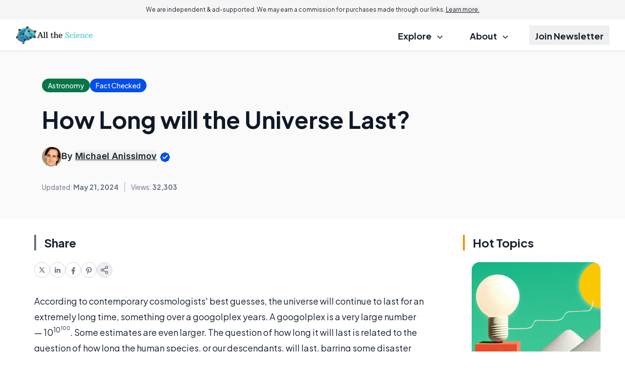

--- FILE ---
content_type: text/html; charset=utf-8
request_url: https://www.google.com/recaptcha/api2/aframe
body_size: 182
content:
<!DOCTYPE HTML><html><head><meta http-equiv="content-type" content="text/html; charset=UTF-8"></head><body><script nonce="QbICKw3QWYeqoes7hEeMMA">/** Anti-fraud and anti-abuse applications only. See google.com/recaptcha */ try{var clients={'sodar':'https://pagead2.googlesyndication.com/pagead/sodar?'};window.addEventListener("message",function(a){try{if(a.source===window.parent){var b=JSON.parse(a.data);var c=clients[b['id']];if(c){var d=document.createElement('img');d.src=c+b['params']+'&rc='+(localStorage.getItem("rc::a")?sessionStorage.getItem("rc::b"):"");window.document.body.appendChild(d);sessionStorage.setItem("rc::e",parseInt(sessionStorage.getItem("rc::e")||0)+1);localStorage.setItem("rc::h",'1769818588281');}}}catch(b){}});window.parent.postMessage("_grecaptcha_ready", "*");}catch(b){}</script></body></html>